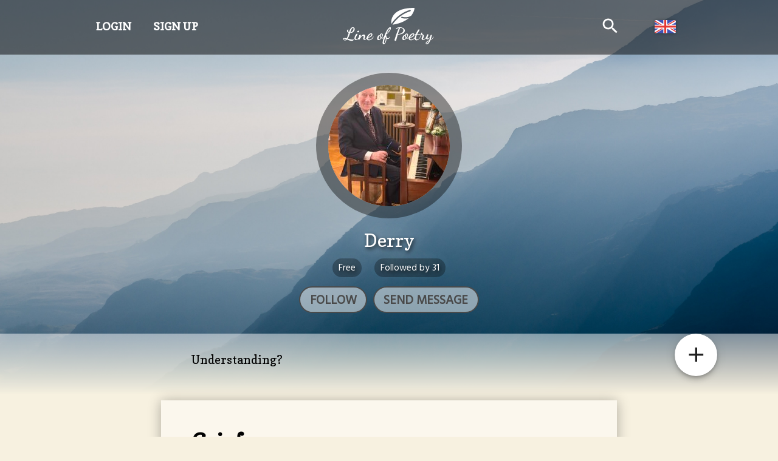

--- FILE ---
content_type: text/html; charset=utf-8
request_url: https://www.lineofpoetry.com/derry/grief
body_size: 1766
content:
<!DOCTYPE html>
<html>
<head>
  <link rel="stylesheet" type="text/css" class="__meteor-css__" href="/f723a9fb3e06f903d41c06e09e9ddc8c198f5de2.css?meteor_css_resource=true">
<title>Line of Poetry</title>

  <!-- http://www.favicomatic.com/done -->
  <meta name="application-name" content="Line of Poetry"/>
  <link rel="apple-touch-icon-precomposed" sizes="57x57" href="https://www.lineofpoetry.com/icons/apple-touch-icon-57x57.png" />
  <link rel="apple-touch-icon-precomposed" sizes="114x114" href="https://www.lineofpoetry.com/icons/apple-touch-icon-114x114.png" />
  <link rel="apple-touch-icon-precomposed" sizes="72x72" href="https://www.lineofpoetry.com/icons/apple-touch-icon-72x72.png" />
  <link rel="apple-touch-icon-precomposed" sizes="144x144" href="https://www.lineofpoetry.com/icons/apple-touch-icon-144x144.png" />
  <link rel="apple-touch-icon-precomposed" sizes="60x60" href="https://www.lineofpoetry.com/icons/apple-touch-icon-60x60.png" />
  <link rel="apple-touch-icon-precomposed" sizes="120x120" href="https://www.lineofpoetry.com/icons/apple-touch-icon-120x120.png" />
  <link rel="apple-touch-icon-precomposed" sizes="76x76" href="https://www.lineofpoetry.com/icons/apple-touch-icon-76x76.png" />
  <link rel="apple-touch-icon-precomposed" sizes="152x152" href="https://www.lineofpoetry.com/icons/apple-touch-icon-152x152.png" />
  <link rel="icon" type="image/png" href="https://www.lineofpoetry.com/icons/favicon-196x196.png" sizes="196x196" />
  <link rel="icon" type="image/png" href="https://www.lineofpoetry.com/icons/favicon-96x96.png" sizes="96x96" />
  <link rel="icon" type="image/png" href="https://www.lineofpoetry.com/icons/favicon-32x32.png" sizes="32x32" />
  <link rel="icon" type="image/png" href="https://www.lineofpoetry.com/icons/favicon-16x16.png" sizes="16x16" />
  <link rel="icon" type="image/png" href="https://www.lineofpoetry.com/icons/favicon-128.png" sizes="128x128" />
  <meta name="msapplication-TileColor" content="#FFFFFF" />
  <meta name="msapplication-TileImage" content="https://www.lineofpoetry.com/icons/mstile-144x144.png" />
  <meta name="msapplication-square70x70logo" content="https://www.lineofpoetry.com/icons/mstile-70x70.png" />
  <meta name="msapplication-square150x150logo" content="https://www.lineofpoetry.com/icons/mstile-150x150.png" />
  <meta name="msapplication-wide310x150logo" content="https://www.lineofpoetry.com/icons/mstile-310x150.png" />
  <meta name="msapplication-square310x310logo" content="https://www.lineofpoetry.com/icons/mstile-310x310.png" />

  <!-- <link rel="manifest" href="/site_manifest.json"> -->

  <meta name="viewport" content="width=device-width">
  <meta name="viewport" content="width=device-width, initial-scale=1.0, maximum-scale=1.0, minimal-ui" />

  <!-- <meta name="viewport" content="width=device-width, user-scalable=no, initial-scale=1.0, maximum-scale=1.0, minimal-ui" /> -->
  <!-- <link href="https://fonts.googleapis.com/css?family=Copse|Hind+Vadodara" rel="stylesheet"> -->
  <link href="https://fonts.googleapis.com/css?family=Merriweather&amp;subset=cyrillic" rel="stylesheet">
  <link href="https://fonts.googleapis.com/icon?family=Material+Icons" rel="stylesheet">
  <!-- <link href="https://fonts.googleapis.com/css?family=Special+Elite" rel="stylesheet"> -->

  <!-- <link href="https://fonts.googleapis.com/css?family=Days+One|Gochi+Hand|Pacifico|Rubik+Mono+One&display=swap&subset=latin-ext" rel="stylesheet"> -->

  <meta name="google-site-verification" content="UckcSgxClQy_G7Def2Se14_sIyo1qBE-H0lM94gxcW4" />

  <!-- Global site tag (gtag.js) - Google Analytics -->
  <script async src="https://www.googletagmanager.com/gtag/js?id=UA-7333484-9"></script>
  <script>
    window.dataLayer = window.dataLayer || [];
    function gtag(){dataLayer.push(arguments);}
    gtag('js', new Date());
    gtag('config', 'UA-7333484-9');
  </script>

</head>
<body><div class="app"></div>
  <script type="text/javascript">__meteor_runtime_config__ = JSON.parse(decodeURIComponent("%7B%22meteorRelease%22%3A%22METEOR%402.16%22%2C%22gitCommitHash%22%3A%22fafb64d8358af54fd00635cbb1610a54ea26660e%22%2C%22meteorEnv%22%3A%7B%22NODE_ENV%22%3A%22production%22%2C%22TEST_METADATA%22%3A%22%7B%7D%22%7D%2C%22PUBLIC_SETTINGS%22%3A%7B%22env%22%3A%22production%22%2C%22analyticsTrackingId%22%3A%22UA-7333484-9%22%2C%22siteUrl%22%3A%22https%3A%2F%2Fwww.lineofpoetry.com%22%7D%2C%22ROOT_URL%22%3A%22https%3A%2F%2Fwww.lineofpoetry.com%22%2C%22ROOT_URL_PATH_PREFIX%22%3A%22%22%2C%22reactFastRefreshEnabled%22%3Atrue%2C%22autoupdate%22%3A%7B%22versions%22%3A%7B%22web.browser%22%3A%7B%22version%22%3A%229a63c49f3fce624b04f8b57d08d38e0c94bd3950%22%2C%22versionRefreshable%22%3A%22abd6d63bf6428200fd87c6eec473451095f4990d%22%2C%22versionNonRefreshable%22%3A%2210dad47ca016803621b1d2be5a743665c559fa6a%22%2C%22versionReplaceable%22%3A%220a575c0f0ad6ce76d5f585f5d70517e620bee8cb%22%7D%2C%22web.browser.legacy%22%3A%7B%22version%22%3A%22dfc0ddd6ca6022e34262584505441d58e792ae03%22%2C%22versionRefreshable%22%3A%22abd6d63bf6428200fd87c6eec473451095f4990d%22%2C%22versionNonRefreshable%22%3A%221f654a05a1154163465aee3bfdb280351f96a7b0%22%2C%22versionReplaceable%22%3A%220a575c0f0ad6ce76d5f585f5d70517e620bee8cb%22%7D%7D%2C%22autoupdateVersion%22%3Anull%2C%22autoupdateVersionRefreshable%22%3Anull%2C%22autoupdateVersionCordova%22%3Anull%2C%22appId%22%3A%22app_63859db9-47bd-4adc-82ac-d4b62ac98101%22%7D%2C%22appId%22%3A%22app_63859db9-47bd-4adc-82ac-d4b62ac98101%22%2C%22accountsConfigCalled%22%3Atrue%2C%22isModern%22%3Afalse%7D"))</script>

  <script type="text/javascript" src="/488e7e29b6bbf69fded20ebcc984bd1d8596546d.js?meteor_js_resource=true"></script>


</body>
</html>

--- FILE ---
content_type: image/svg+xml
request_url: https://www.lineofpoetry.com/images/logo_line_of_poetry_white.svg
body_size: 10150
content:
<?xml version="1.0" encoding="UTF-8"?>
<svg width="129px" height="53px" viewBox="0 0 129 53" version="1.1" xmlns="http://www.w3.org/2000/svg" xmlns:xlink="http://www.w3.org/1999/xlink">
    <!-- Generator: Sketch 54.1 (76490) - https://sketchapp.com -->
    <title>Group 23 Copy</title>
    <desc>Created with Sketch.</desc>
    <g id="Page-1" stroke="none" stroke-width="1" fill="none" fill-rule="evenodd">
        <g id="Group-23-Copy" transform="translate(0.433280, 0.000000)" fill="#FFFFFF" fill-rule="nonzero">
            <path d="M95.053391,4.81494706 C84.8077896,7.8934832 75.9548131,14.6788876 69.8259041,24.0543412 C72.400415,23.7445453 84.2823991,21.9634616 92.7760512,14.7701754 C91.2319273,15.1498939 89.7315052,15.288768 88.3854954,15.288768 C85.2865651,15.288768 82.9956292,14.5808018 82.8237362,14.5264175 C82.3129129,14.364236 82.0312802,13.8184513 82.1924906,13.307628 C82.353701,12.7977758 82.901428,12.5161431 83.4112802,12.6744401 C83.4802316,12.6967765 90.3812025,14.8090213 96.1070855,11.3294015 C96.1391334,11.3099785 96.1740947,11.3090074 96.2080848,11.2924979 C98.4669729,8.53832484 100.222807,5.20729047 101.083243,1.17314563 C101.144425,0.886657254 101.071589,0.587543964 100.888042,0.360295555 C100.702553,0.132075998 100.424805,2.27373675e-13 100.131519,2.27373675e-13 C86.6413153,2.27373675e-13 77.2075928,3.16788167 72.0896479,9.41527062 C67.4291132,15.1071635 67.9865516,21.4118501 68.2138,22.9705411 C74.5913227,13.2211959 83.8133351,6.16289916 94.4930391,2.95422932 C95.0126028,2.79787464 95.5477048,3.09116105 95.7030884,3.60489784 C95.8575007,4.11863463 95.5661566,4.66053468 95.053391,4.81494706 Z" id="Shape"></path>
            <path d="M0,44.346144 C0,43.5301399 0.669113309,43.122144 2.00736,43.122144 C2.807044,43.122144 3.83519372,43.2853424 5.09184,43.611744 C5.35296131,43.1547817 5.62223861,42.5754275 5.89968,41.873664 C6.17712139,41.1719005 6.4055991,40.5517467 6.58512,40.013184 L7.31952,37.736544 C7.64592163,36.741019 7.87439935,36.0555859 8.00496,35.680224 C7.205276,35.4191027 6.58104224,35.0437464 6.13224,34.554144 C5.68343776,34.0645416 5.45904,33.5504667 5.45904,33.011904 C5.45904,32.4896614 5.65079808,32.0082262 6.03432,31.567584 C6.41784192,31.1269418 6.91151698,30.906624 7.51536,30.906624 C7.18895837,31.3309461 7.02576,31.8858206 7.02576,32.571264 C7.02576,33.5831091 7.45007576,34.3338216 8.29872,34.823424 C8.64144171,33.7789388 8.97599837,32.8772678 9.3024,32.118384 C9.62880163,31.3595002 10.0123178,30.6210276 10.45296,29.902944 C10.8936022,29.1848604 11.3872773,28.6381459 11.934,28.262784 C12.4807227,27.8874221 13.0723168,27.699744 13.7088,27.699744 C14.3942434,27.699744 15.0184772,27.9078219 15.58152,28.323984 C16.1445628,28.7401461 16.42608,29.4133393 16.42608,30.343584 C16.42608,30.947427 16.2996013,31.5635009 16.04664,32.191824 C15.7936787,32.8201471 15.4224024,33.4280611 14.9328,34.015584 C14.4431976,34.6031069 13.7618444,35.0845421 12.88872,35.459904 C12.0155956,35.8352659 11.0241655,36.022944 9.9144,36.022944 C8.65775372,39.8418431 7.5398449,42.5019765 6.56064,44.003424 C9.72673583,44.9499887 11.8891142,45.423264 13.04784,45.423264 C13.7496035,45.423264 14.4676763,45.2437458 15.20208,44.884704 C14.5819169,46.5983126 13.6027267,47.455104 12.26448,47.455104 C11.9217583,47.455104 11.546402,47.4143044 11.1384,47.332704 C10.730398,47.2511036 10.2652826,47.1164649 9.74304,46.928784 C9.22079739,46.7411031 8.78424175,46.5779047 8.43336,46.439184 C8.08247825,46.3004633 7.58472322,46.0883054 6.94008,45.802704 C6.29543678,45.5171026 5.85072122,45.3253445 5.60592,45.227424 C4.72463559,46.1576687 3.77808506,46.622784 2.76624,46.622784 C1.966556,46.622784 1.30560261,46.3739065 0.78336,45.876144 C0.261117389,45.3783815 0,44.8683866 0,44.346144 Z M0.88128,44.664384 C0.88128,44.9581455 1.04447837,45.207023 1.37088,45.411024 C1.69728163,45.615025 2.0807978,45.717024 2.52144,45.717024 C2.89680188,45.717024 3.21095874,45.6395048 3.46392,45.484464 C3.71688126,45.3294232 4.00655837,45.0805457 4.33296,44.737824 C3.17423421,44.3135019 2.31744277,44.101344 1.76256,44.101344 C1.17503706,44.101344 0.88128,44.2890221 0.88128,44.664384 Z M10.18368,35.215104 C11.0649644,35.1498237 11.8687164,34.7785474 12.59496,34.101264 C13.3212036,33.4239806 13.8556783,32.689588 14.1984,31.898064 C14.5411217,31.10654 14.71248,30.3925472 14.71248,29.756064 C14.71248,29.0216603 14.4432027,28.654464 13.90464,28.654464 C13.5619183,28.654464 13.2273616,28.8176624 12.90096,29.144064 C12.5745584,29.4704656 12.2481616,29.9723006 11.92176,30.649584 C11.5953584,31.3268674 11.3097612,31.9919007 11.06496,32.644704 C10.8201588,33.2975073 10.5264017,34.1542987 10.18368,35.215104 Z M15.98544,43.881024 C15.98544,43.2282207 16.1567983,42.3673493 16.49952,41.298384 C16.8422417,40.2294187 17.3073571,39.2461485 17.89488,38.348544 C18.4824029,37.4509395 19.0617571,37.002144 19.63296,37.002144 C19.8451211,37.002144 20.0205593,37.0633434 20.15928,37.185744 C20.2980007,37.3081446 20.36736,37.4835829 20.36736,37.712064 C20.36736,37.9242251 20.1592821,38.3689406 19.74312,39.046224 C19.3269579,39.7235074 18.9067221,40.4905397 18.4824,41.347344 C18.0580779,42.2041483 17.84592,42.9426209 17.84592,43.562784 C17.84592,44.0687065 17.9356791,44.4114231 18.1152,44.590944 C18.2947209,44.7704649 18.5721581,44.860224 18.94752,44.860224 C20.2368064,44.860224 21.5179136,43.6117565 22.79088,41.114784 L23.15808,41.506464 C22.5868771,42.9426312 21.8606444,44.06054 20.97936,44.860224 C20.0980756,45.659908 19.1515251,46.059744 18.13968,46.059744 C17.4542366,46.059744 16.9238419,45.855746 16.54848,45.447744 C16.1731181,45.039742 15.98544,44.5175072 15.98544,43.881024 Z M19.80432,34.064544 C19.80432,33.6891821 20.0123979,33.3587054 20.42856,33.073104 C20.8447221,32.7875026 21.2894376,32.644704 21.76272,32.644704 C22.4644835,32.644704 22.81536,32.946621 22.81536,33.550464 C22.81536,33.8931857 22.6276819,34.2236624 22.25232,34.541904 C21.8769581,34.8601456 21.4689622,35.019264 21.02832,35.019264 C20.6855983,35.019264 20.3959212,34.9376648 20.15928,34.774464 C19.9226388,34.6112632 19.80432,34.3746256 19.80432,34.064544 Z M21.22416,44.982624 C21.22416,44.9663039 21.3710385,44.5991076 21.6648,43.881024 C21.9585615,43.1629404 22.2359987,42.3551085 22.49712,41.457504 C22.7582413,40.5598995 22.8888,39.8010271 22.8888,39.180864 C23.2478418,38.789182 23.6721576,38.593344 24.16176,38.593344 C24.7329629,38.593344 25.01856,38.8381416 25.01856,39.327744 C25.01856,39.7683862 24.8798414,40.4946189 24.6024,41.506464 C26.2670483,39.2869329 27.8092729,38.177184 29.22912,38.177184 C29.8819233,38.177184 30.3878382,38.4015818 30.74688,38.850384 C31.1059218,39.2991862 31.28544,39.8336609 31.28544,40.453824 C31.28544,40.9923867 31.1263216,41.65742 30.80808,42.448944 C30.4898384,43.240468 30.33072,43.7994224 30.33072,44.125824 C30.33072,44.5991064 30.526558,44.835744 30.91824,44.835744 C31.4568027,44.835744 32.0402369,44.4644677 32.66856,43.721904 C33.2968831,42.9793403 33.8639975,42.1021491 34.36992,41.090304 L34.78608,41.433024 C33.4967936,44.3543186 32.0361682,45.814944 30.40416,45.814944 C29.7839969,45.814944 29.3025617,45.6599056 28.95984,45.349824 C28.6171183,45.0397424 28.44576,44.6317465 28.44576,44.125824 C28.44576,43.7994224 28.5599989,43.2690277 28.78848,42.534624 C29.0169611,41.8002203 29.1312,41.2535058 29.1312,40.894464 C29.1312,40.2579808 28.8456029,39.939744 28.2744,39.939744 C27.8174377,39.939744 27.3319226,40.1233422 26.81784,40.490544 C26.3037574,40.8577458 25.7733627,41.4003804 25.22664,42.118464 C24.6799173,42.8365476 24.2596815,43.4159018 23.96592,43.856544 L22.81536,45.692544 C22.1135965,45.692544 21.5832018,45.4559064 21.22416,44.982624 Z M33.31728,43.440384 C33.31728,41.9552566 34.0067931,40.4252719 35.38584,38.850384 C36.7648869,37.2754961 38.1887927,36.488064 39.6576,36.488064 C40.848966,36.488064 41.44464,37.0347785 41.44464,38.128224 C41.44464,39.3032699 40.8081664,40.3477394 39.5352,41.261664 C38.2622336,42.1755886 36.8424078,42.7141432 35.27568,42.877344 C35.2430398,43.0405448 35.22672,43.2282229 35.22672,43.440384 C35.22672,43.6035848 35.2389599,43.7586233 35.26344,43.905504 C35.2879201,44.0523847 35.3531995,44.2523027 35.45928,44.505264 C35.5653605,44.7582253 35.7611986,44.9622232 36.0468,45.117264 C36.3324014,45.2723048 36.6873579,45.349824 37.11168,45.349824 C38.107205,45.349824 39.1231148,44.945908 40.15944,44.138064 C41.1957652,43.33022 42.0321568,42.32247 42.66864,41.114784 L43.15824,41.506464 C42.5054367,42.9752713 41.5711261,44.1584595 40.35528,45.056064 C39.1394339,45.9536685 37.8787265,46.402464 36.57312,46.402464 C35.5449549,46.402464 34.7452829,46.1250268 34.17408,45.570144 C33.6028771,45.0152612 33.31728,44.3053483 33.31728,43.440384 Z M35.54496,41.971584 C36.4915247,41.8573434 37.4911147,41.3840682 38.54376,40.551744 C39.5964053,39.7194198 40.12272,38.8707883 40.12272,38.005824 C40.12272,37.6957424 39.9840014,37.540704 39.70656,37.540704 C38.9884764,37.540704 38.2051242,38.0139793 37.35648,38.960544 C36.5078358,39.9071087 35.9040018,40.9107787 35.54496,41.971584 Z M48.12768,43.807584 C48.12768,42.7304586 48.4377569,41.6778291 49.05792,40.649664 C49.6780831,39.6214989 50.3471964,39.107424 51.06528,39.107424 C51.261121,39.107424 51.5140784,39.1727033 51.82416,39.303264 C51.9220805,38.5525402 52.1872778,37.9323864 52.61976,37.442784 C53.0522422,36.9531816 53.6601561,36.708384 54.44352,36.708384 C55.0963233,36.708384 55.5777584,36.8919822 55.88784,37.259184 C56.1979216,37.6263858 56.35296,38.1037411 56.35296,38.691264 C56.35296,39.8173496 55.8144054,41.2045358 54.73728,42.852864 C54.933121,42.9507845 55.1615987,42.999744 55.42272,42.999744 C55.8796823,42.999744 56.3692774,42.8487855 56.89152,42.546864 C57.4137626,42.2449425 57.8135986,41.7839071 58.09104,41.163744 L58.53168,41.481984 C58.1889583,42.2653479 57.7279229,42.861022 57.14856,43.269024 C56.5691971,43.677026 55.9694431,43.881024 55.34928,43.881024 C54.9739181,43.881024 54.5659222,43.8075847 54.12528,43.660704 C52.7707132,45.2927122 51.4080069,46.108704 50.03712,46.108704 C49.3516766,46.108704 48.8620815,45.8883862 48.56832,45.447744 C48.2745585,45.0071018 48.12768,44.4603873 48.12768,43.807584 Z M50.08608,43.734144 C50.08608,44.4848678 50.3635172,44.860224 50.9184,44.860224 C51.5059229,44.860224 52.2892751,44.2808698 53.26848,43.122144 C52.3382353,42.3061399 51.8486402,41.1066319 51.79968,39.523584 C51.4895984,39.6867848 51.1264821,40.2538991 50.71032,41.224944 C50.2941579,42.1959889 50.08608,43.0323805 50.08608,43.734144 Z M53.19504,39.939744 C53.19504,40.3151059 53.2603193,40.7435016 53.39088,41.224944 C53.5214407,41.7063864 53.6927989,42.0776627 53.90496,42.338784 C54.8515247,40.9842172 55.3248,39.7683894 55.3248,38.691264 C55.3248,37.9731804 55.0963223,37.614144 54.63936,37.614144 C54.2966383,37.614144 53.9702416,37.8426217 53.66016,38.299584 C53.3500784,38.7565463 53.19504,39.3032608 53.19504,39.939744 Z M55.91232,49.829664 C55.91232,48.5893378 56.2672765,46.7451962 56.9772,44.297184 C57.6871235,41.8491718 58.5520749,39.3930363 59.57208,36.928704 C60.5920851,34.4643717 61.7548735,32.3101532 63.06048,30.465984 C64.3660865,28.6218148 65.5411148,27.699744 66.5856,27.699744 C67.2710434,27.699744 67.61376,28.1158998 67.61376,28.948224 C67.61376,30.3027908 66.9324068,31.877655 65.56968,33.672864 C64.2069532,35.468073 62.6606486,36.9368583 60.93072,38.079264 L60.53904,39.058464 C60.8817617,39.2053447 61.0857597,39.4909419 61.15104,39.915264 C61.2652806,40.5843873 61.3591196,41.0821424 61.43256,41.408544 C61.5060004,41.7349456 61.6243192,42.093982 61.78752,42.485664 C61.9507208,42.877346 62.1547188,43.1507032 62.39952,43.305744 C62.6443212,43.4607848 62.9462382,43.538304 63.30528,43.538304 C63.8438427,43.538304 64.3293578,43.342466 64.76184,42.950784 C65.1943222,42.559102 65.6635175,41.9471082 66.16944,41.114784 L66.708,41.506464 C66.2183976,42.501989 65.6512832,43.2527015 65.00664,43.758624 C64.3619968,44.2645465 63.7540829,44.517504 63.18288,44.517504 C62.6279972,44.517504 62.048643,44.2971862 61.4448,43.856544 C61.4284799,45.1784706 61.2326419,46.4840576 60.85728,47.773344 C60.4819181,49.0626304 59.9882431,50.1193399 59.37624,50.943504 C58.7642369,51.7676681 58.1400032,52.179744 57.50352,52.179744 C57.111838,52.179744 56.7487217,52.0083857 56.41416,51.665664 C56.0795983,51.3229423 55.91232,50.7109484 55.91232,49.829664 Z M58.18896,50.661984 C58.6296022,50.661984 59.1151173,49.8378322 59.64552,48.189504 C60.1759227,46.5411758 60.44112,45.0968702 60.44112,43.856544 C60.44112,43.0405399 60.2044824,42.2082282 59.7312,41.359584 C58.4419136,45.1458429 57.79728,47.8875755 57.79728,49.584864 C57.79728,50.3029476 57.9278387,50.661984 58.18896,50.661984 Z M61.64064,36.365664 C63.0278469,35.0763776 64.1579956,33.7952704 65.03112,32.522304 C65.9042444,31.2493376 66.3408,30.3680664 66.3408,29.878464 C66.3408,29.7479033 66.2755207,29.682624 66.14496,29.682624 C65.5737571,29.682624 64.888324,30.2986978 64.08864,31.530864 C63.288956,32.7630302 62.4729642,34.374614 61.64064,36.365664 Z M72.77904,46.059744 C72.77904,45.7823026 72.8851189,45.3253472 73.09728,44.688864 L75.00672,38.838144 C75.414722,37.5978178 75.9777564,36.0392734 76.69584,34.162464 C77.4139236,32.2856546 78.1646361,30.4823126 78.948,28.752384 C78.4094373,28.8666246 77.8912825,29.0339029 77.39352,29.254224 C76.8957575,29.4745451 76.5040814,29.6581433 76.21848,29.805024 C75.9328786,29.9519047 75.7492804,30.025344 75.66768,30.025344 C75.5207993,30.025344 75.3290412,29.9070252 75.0924,29.670384 C74.8557588,29.4337428 74.73744,29.2338248 74.73744,29.070624 C76.9243309,28.1566994 78.8419118,27.699744 80.49024,27.699744 C81.5673654,27.699744 82.6118349,27.8711023 83.62368,28.213824 C84.6355251,28.5565457 85.5045564,29.1073402 86.2308,29.866224 C86.9570436,30.6251078 87.32016,31.502299 87.32016,32.497824 C87.32016,33.4770289 87.0304829,34.3379003 86.45112,35.080464 C85.8717571,35.8230277 85.186324,36.3860621 84.3948,36.769584 C83.603276,37.1531059 82.709765,37.4672628 81.71424,37.712064 C80.718715,37.9568652 79.8945633,38.1078237 79.24176,38.164944 C78.5889567,38.2220643 78.0177624,38.250624 77.52816,38.250624 L77.38128,38.250624 L74.81088,47.455104 C74.3049575,47.455104 73.8398421,47.3204653 73.41552,47.051184 C72.9911979,46.7819027 72.77904,46.451426 72.77904,46.059744 Z M77.6016,37.491744 C78.9072065,37.4101436 80.1189544,37.173506 81.23688,36.781824 C82.3548056,36.390142 83.309516,35.7863081 84.10104,34.970304 C84.892564,34.1542999 85.28832,33.1995895 85.28832,32.106144 C85.28832,30.9800584 84.8558443,30.115107 83.99088,29.511264 C83.1259157,28.907421 82.0732862,28.5891842 80.83296,28.556544 C79.8537551,30.4496735 78.7766459,33.4280437 77.6016,37.491744 Z M83.7216,43.807584 C83.7216,42.7304586 84.0316769,41.6778291 84.65184,40.649664 C85.2720031,39.6214989 85.9411164,39.107424 86.6592,39.107424 C86.855041,39.107424 87.1079984,39.1727033 87.41808,39.303264 C87.5160005,38.5525402 87.7811978,37.9323864 88.21368,37.442784 C88.6461622,36.9531816 89.2540761,36.708384 90.03744,36.708384 C90.6902433,36.708384 91.1716784,36.8919822 91.48176,37.259184 C91.7918416,37.6263858 91.94688,38.1037411 91.94688,38.691264 C91.94688,39.8173496 91.4083254,41.2045358 90.3312,42.852864 C90.527041,42.9507845 90.7555187,42.999744 91.01664,42.999744 C91.4736023,42.999744 91.9631974,42.8487855 92.48544,42.546864 C93.0076826,42.2449425 93.4075186,41.7839071 93.68496,41.163744 L94.1256,41.481984 C93.7828783,42.2653479 93.3218429,42.861022 92.74248,43.269024 C92.1631171,43.677026 91.5633631,43.881024 90.9432,43.881024 C90.5678381,43.881024 90.1598422,43.8075847 89.7192,43.660704 C88.3646332,45.2927122 87.0019269,46.108704 85.63104,46.108704 C84.9455966,46.108704 84.4560015,45.8883862 84.16224,45.447744 C83.8684785,45.0071018 83.7216,44.4603873 83.7216,43.807584 Z M85.68,43.734144 C85.68,44.4848678 85.9574372,44.860224 86.51232,44.860224 C87.0998429,44.860224 87.8831951,44.2808698 88.8624,43.122144 C87.9321553,42.3061399 87.4425602,41.1066319 87.3936,39.523584 C87.0835184,39.6867848 86.7204021,40.2538991 86.30424,41.224944 C85.8880779,42.1959889 85.68,43.0323805 85.68,43.734144 Z M88.78896,39.939744 C88.78896,40.3151059 88.8542393,40.7435016 88.9848,41.224944 C89.1153607,41.7063864 89.2867189,42.0776627 89.49888,42.338784 C90.4454447,40.9842172 90.91872,39.7683894 90.91872,38.691264 C90.91872,37.9731804 90.6902423,37.614144 90.23328,37.614144 C89.8905583,37.614144 89.5641616,37.8426217 89.25408,38.299584 C88.9439984,38.7565463 88.78896,39.3032608 88.78896,39.939744 Z M92.70576,43.440384 C92.70576,41.9552566 93.3952731,40.4252719 94.77432,38.850384 C96.1533669,37.2754961 97.5772727,36.488064 99.04608,36.488064 C100.237446,36.488064 100.83312,37.0347785 100.83312,38.128224 C100.83312,39.3032699 100.196646,40.3477394 98.92368,41.261664 C97.6507136,42.1755886 96.2308878,42.7141432 94.66416,42.877344 C94.6315198,43.0405448 94.6152,43.2282229 94.6152,43.440384 C94.6152,43.6035848 94.6274399,43.7586233 94.65192,43.905504 C94.6764001,44.0523847 94.7416795,44.2523027 94.84776,44.505264 C94.9538405,44.7582253 95.1496786,44.9622232 95.43528,45.117264 C95.7208814,45.2723048 96.0758379,45.349824 96.50016,45.349824 C97.495685,45.349824 98.5115948,44.945908 99.54792,44.138064 C100.584245,43.33022 101.420637,42.32247 102.05712,41.114784 L102.54672,41.506464 C101.893917,42.9752713 100.959606,44.1584595 99.74376,45.056064 C98.5279139,45.9536685 97.2672065,46.402464 95.9616,46.402464 C94.9334349,46.402464 94.1337629,46.1250268 93.56256,45.570144 C92.9913571,45.0152612 92.70576,44.3053483 92.70576,43.440384 Z M94.93344,41.971584 C95.8800047,41.8573434 96.8795947,41.3840682 97.93224,40.551744 C98.9848853,39.7194198 99.5112,38.8707883 99.5112,38.005824 C99.5112,37.6957424 99.3724814,37.540704 99.09504,37.540704 C98.3769564,37.540704 97.5936042,38.0139793 96.74496,38.960544 C95.8963158,39.9071087 95.2924818,40.9107787 94.93344,41.971584 Z M101.29824,43.881024 C101.29824,42.6080576 101.747036,40.7475962 102.64464,38.299584 C102.220318,38.2179836 101.934721,38.1445443 101.78784,38.079264 L101.78784,37.320384 C102.179522,37.3693442 102.571198,37.4101438 102.96288,37.442784 C103.697284,35.5986148 104.484716,34.0155906 105.3252,32.693664 C106.165684,31.3717374 106.847037,30.710784 107.36928,30.710784 C107.548801,30.710784 107.707919,30.7760633 107.84664,30.906624 C107.985361,31.0371847 108.05472,31.2085429 108.05472,31.420704 C108.05472,31.7144655 107.899682,32.1510211 107.5896,32.730384 C107.279518,33.3097469 106.838883,34.0808592 106.26768,35.043744 C105.696477,36.0066288 105.239522,36.8307806 104.8968,37.516224 C106.773609,37.516224 108.266874,37.4591046 109.37664,37.344864 L109.37664,38.152704 C107.43455,38.348545 105.794407,38.446464 104.45616,38.446464 C103.607516,40.453834 103.1832,42.0939776 103.1832,43.366944 C103.1832,44.0360673 103.289279,44.5093426 103.50144,44.786784 C103.713601,45.0642254 104.048158,45.202944 104.50512,45.202944 C105.321124,45.202944 106.157516,44.8316677 107.01432,44.089104 C107.871124,43.3465403 108.617757,42.3387904 109.25424,41.065824 L109.59696,41.310624 C108.927837,42.8283916 108.062885,44.0646192 107.00208,45.019344 C105.941275,45.9740688 104.839686,46.451424 103.69728,46.451424 C102.946556,46.451424 102.359042,46.2351862 101.93472,45.802704 C101.510398,45.3702218 101.29824,44.7296682 101.29824,43.881024 Z M108.51984,42.142944 C109.270564,40.8046973 109.931517,39.3277521 110.50272,37.712064 C110.339519,37.5488632 110.25792,37.3285454 110.25792,37.051104 C110.25792,36.6267819 110.388479,36.2269459 110.6496,35.851584 C110.910721,35.4762221 111.163679,35.288544 111.40848,35.288544 C111.571681,35.288544 111.706319,35.386463 111.8124,35.582304 C111.918481,35.778145 111.97152,35.9413433 111.97152,36.071904 C111.97152,36.1371843 111.92664,36.2963027 111.83688,36.549264 C111.74712,36.8022253 111.70224,36.9450238 111.70224,36.977664 C111.71856,37.1245447 111.865439,37.299983 112.14288,37.503984 C112.420321,37.707985 112.722238,37.907903 113.04864,38.103744 C113.375042,38.299585 113.672879,38.5892621 113.94216,38.972784 C114.211441,39.3563059 114.34608,39.7847016 114.34608,40.257984 C114.34608,40.7802266 114.133922,41.4982994 113.7096,42.412224 C113.285278,43.3261486 113.07312,43.9136627 113.07312,44.174784 C113.07312,44.5501459 113.277118,44.737824 113.68512,44.737824 C114.403204,44.737824 115.202876,44.333908 116.08416,43.526064 C116.965444,42.71822 117.585598,41.9226279 117.94464,41.139264 L118.53216,41.579904 C118.026237,42.7223097 117.246965,43.7382196 116.19432,44.627664 C115.141675,45.5171084 114.093125,45.961824 113.04864,45.961824 C112.444797,45.961824 111.955202,45.8027056 111.57984,45.484464 C111.204478,45.1662224 111.0168,44.7378267 111.0168,44.199264 C111.0168,43.7259816 111.249358,42.9752691 111.71448,41.947104 C112.179602,40.9189389 112.41216,40.2171859 112.41216,39.841824 C112.41216,39.2216609 112.004164,38.6994261 111.18816,38.275104 C110.551677,39.8418318 109.784644,41.3677366 108.88704,42.852864 L108.51984,42.142944 Z M116.91648,50.588544 C116.91648,50.196862 117.030719,49.8133459 117.2592,49.437984 C117.487681,49.0626221 117.732479,48.7443853 117.9936,48.483264 C118.254721,48.2221427 118.658637,47.9324656 119.20536,47.614224 C119.752083,47.2959824 120.172319,47.0715847 120.46608,46.941024 L121.788,46.280064 C122.065441,45.5783005 122.457117,44.3053532 122.96304,42.461184 C121.706394,44.2400729 120.531365,45.129504 119.43792,45.129504 C118.899357,45.129504 118.417922,44.9663056 117.9936,44.639904 C117.569278,44.3135024 117.35712,43.7994275 117.35712,43.097664 C117.35712,42.2163796 117.634557,41.1066307 118.18944,39.768384 C118.744323,38.4301373 119.217598,37.761024 119.60928,37.761024 C119.772481,37.761024 120.017278,37.8467031 120.34368,38.018064 C120.670082,38.1894249 120.86592,38.373023 120.9312,38.568864 C120.621118,38.9931861 120.282482,39.703099 119.91528,40.698624 C119.548078,41.694149 119.36448,42.4775011 119.36448,43.048704 C119.36448,43.652547 119.592958,43.954464 120.04992,43.954464 L120.0744,43.954464 C120.988325,43.954464 122.065434,42.9671139 123.30576,40.992384 C123.32208,40.9597438 123.3588,40.7761457 123.41592,40.441584 C123.47304,40.1070223 123.53424,39.8255051 123.59952,39.597024 C123.6648,39.3685429 123.811679,39.1441451 124.04016,38.923824 C124.268641,38.7035029 124.546078,38.593344 124.87248,38.593344 C124.93776,38.593344 125.198878,38.6259837 125.65584,38.691264 C125.63952,39.099266 125.447762,39.9886971 125.08056,41.359584 C124.713358,42.7304709 124.284962,44.0686975 123.79536,45.374304 C125.655849,44.6072602 126.969596,43.228234 127.73664,41.237184 L128.1528,41.579904 C127.532637,43.6199142 125.974092,45.1947785 123.47712,46.304544 C121.828792,50.2213636 120.196808,52.179744 118.58112,52.179744 C118.124158,52.179744 117.732482,52.0451053 117.40608,51.775824 C117.079678,51.5065427 116.91648,51.1107866 116.91648,50.588544 Z M117.8712,50.588544 C117.8712,51.0455063 118.026238,51.273984 118.33632,51.273984 C118.679042,51.273984 119.127837,50.9271875 119.68272,50.233584 C120.237603,49.5399805 120.784317,48.5811901 121.32288,47.357184 C119.021748,48.5159098 117.8712,49.593019 117.8712,50.588544 Z" id="LineofPoetry"></path>
        </g>
    </g>
</svg>

--- FILE ---
content_type: image/svg+xml
request_url: https://www.lineofpoetry.com/images/poemEditorTools/favorite.svg
body_size: 1146
content:
<?xml version="1.0" encoding="UTF-8"?>
<svg width="41px" height="35px" viewBox="0 0 41 35" version="1.1" xmlns="http://www.w3.org/2000/svg" xmlns:xlink="http://www.w3.org/1999/xlink">
    <title>Group 9 Copy 4</title>
    <g id="Page-1" stroke="none" stroke-width="1" fill="none" fill-rule="evenodd">
        <g id="Group-9-Copy-4" transform="translate(0.812500, 0.000000)">
            <path d="M19.7472772,34.2857143 L34.0157015,20.9396753 C36.8544402,17.332151 38.2738095,15.1688779 38.2738095,14.449856 C38.2738095,13.3713233 38.0708834,6.50865959 36.0432924,5.20886849 C34.0157015,3.90907739 29.3844962,-0.653864716 24.1533938,3.84176979 C20.6659922,6.83885946 19.1972867,8.18849876 19.7472772,7.89068768 C16.7142407,4.26883895 14.3750835,2.45791459 12.7298057,2.45791459 C10.261889,2.45791459 3.55306269,1.33151933 2.33603517,7.89068768 C1.52468349,12.2634666 2.66709149,15.7919288 5.76325918,18.4760745 L19.7472772,34.2857143 Z" id="Path-19"></path>
            <path d="M28.5872719,0 C22.6663204,0 19.9068627,4.69532946 19.9068627,4.69532946 C19.9068627,4.69532946 16.723079,0 10.8021274,0 C4.58870745,0 0.533621652,4.69532946 0.533621652,10.0815584 C0.533621652,14.9852054 4.78249961,20.3744586 7.37839472,23.1482515 C11.1376953,27.1651786 20.0387343,34.2857143 20.0387343,34.2857143 C20.0387343,34.2857143 28.5872719,26.9877697 31.5804036,23.7962705 C34.1795473,21.0248706 38.7923324,16.6015662 39.1831903,10.0884476 C39.5068359,4.69532946 34.8006919,0 28.5872719,0 Z M25.6560146,25.660642 C25.2940083,25.9880469 24.9790423,26.2724799 24.7233881,26.5118947 C23.1874175,27.9442911 21.37125,29.5874543 19.9068627,30.9011664 C18.4424754,29.5874543 16.6242626,27.9422448 15.0903373,26.5118947 C14.8326379,26.2724799 14.5176719,25.9860006 14.1577108,25.660642 C11.2534789,23.0352642 3.54499314,16.0615403 3.54499314,10.0884476 C3.54499314,6.13912622 6.75601004,2.92646585 10.7033111,2.92646585 C14.439953,2.92646585 16.6058555,5.53547347 16.6631221,5.60300073 L19.9068627,9.06530731 L23.1506033,5.60300073 C23.1710557,5.57639908 25.3737724,2.92646585 29.1104143,2.92646585 C33.0577154,2.92646585 36.2687323,6.13912622 36.2687323,10.0884476 C36.2687323,16.0615403 28.5602465,23.0352642 25.6560146,25.660642 Z" id="Shape-Copy" fill="#000000" fill-rule="nonzero"></path>
        </g>
    </g>
</svg>

--- FILE ---
content_type: image/svg+xml
request_url: https://www.lineofpoetry.com/images/poems/applaus.svg
body_size: 1056
content:
<?xml version="1.0" encoding="UTF-8"?>
<svg width="40px" height="40px" viewBox="0 0 40 40" version="1.1" xmlns="http://www.w3.org/2000/svg" xmlns:xlink="http://www.w3.org/1999/xlink">
    <title>icons8-applause</title>
    <g id="Page-1" stroke="none" stroke-width="1" fill="none" fill-rule="evenodd">
        <g id="icons8-applause" transform="translate(2.000000, 2.000000)" stroke="#000000" stroke-width="2.016">
            <path d="M9.75927273,8.39290909 L20.304,0.523636364 C21.4690909,-0.345272727 23.1185455,-0.106363636 23.9874545,1.05872727 L23.9874545,1.05872727 C24.5765455,1.84745455 24.6567273,2.85709091 24.2852727,3.69654545" id="Shape"></path>
            <path d="M6.54218182,10.5021818 L6.27054545,9.41727273 L6.85963636,5.36236364 C7.05436364,4.02218182 6.12490909,2.77690909 4.78472727,2.58218182 L4.78472727,2.58218182 C3.44290909,2.38745455 2.19763636,3.31854545 2.00454545,4.66036364 L0.101454545,17.8625455 C-0.173454545,19.782 0.0785454545,21.8241818 1.33527273,23.5063636 L4.97454545,28.3843636 C6.35563636,30.2334545 8.39127273,31.3052727 10.5185455,31.518" id="Shape"></path>
            <path d="M14.76,13.2185455 L24.0643636,3.91418182 C25.092,2.88654545 26.7578182,2.88654545 27.7854545,3.91418182 L27.7854545,3.91418182 C28.8130909,4.94181818 28.8130909,6.60763636 27.7854545,7.63527273 L20.3416364,15.0790909" id="Shape"></path>
            <path d="M24.0643636,18.8001818 L31.5081818,11.3563636 C32.5358182,10.3287273 34.2016364,10.3287273 35.2292727,11.3563636 L35.2292727,11.3563636 C36.2569091,12.384 36.2569091,14.0498182 35.2292727,15.0774545 L27.7854545,22.5212727" id="Shape"></path>
            <path d="M20.3416364,15.0790909 L29.646,5.77472727 C30.6736364,4.74709091 32.3394545,4.74709091 33.3670909,5.77472727 L33.3670909,5.77472727 C34.3947273,6.80236364 34.3947273,8.46818182 33.3670909,9.49581818 L24.0627273,18.8001818" id="Shape"></path>
            <path d="M14.76,13.2185455 L11.4905455,16.488 L11.4545455,16.4634545 L11.4545455,10.6347273 C11.4545455,9.27981818 10.3565455,8.18181818 9.00163636,8.18181818 L9.00163636,8.18181818 C7.64509091,8.18181818 6.54709091,9.28145455 6.54872545,10.638 L6.56345455,23.976 C6.56672727,25.9150909 7.11163636,27.8983636 8.59581818,29.3841818 L12.8994545,33.6878182 C15.9823636,36.7707273 20.9814545,36.7707273 24.0643636,33.6878182 L35.1294545,22.6227273 C36.0556364,21.6965455 36.2814545,20.2025455 35.5156364,19.1389091 C34.5387273,17.784 32.6372727,17.6710909 31.5065455,18.8001818 L27.7854545,22.5212727" id="Shape"></path>
        </g>
    </g>
</svg>

--- FILE ---
content_type: image/svg+xml
request_url: https://www.lineofpoetry.com/images/poems/applaus.svg
body_size: 1056
content:
<?xml version="1.0" encoding="UTF-8"?>
<svg width="40px" height="40px" viewBox="0 0 40 40" version="1.1" xmlns="http://www.w3.org/2000/svg" xmlns:xlink="http://www.w3.org/1999/xlink">
    <title>icons8-applause</title>
    <g id="Page-1" stroke="none" stroke-width="1" fill="none" fill-rule="evenodd">
        <g id="icons8-applause" transform="translate(2.000000, 2.000000)" stroke="#000000" stroke-width="2.016">
            <path d="M9.75927273,8.39290909 L20.304,0.523636364 C21.4690909,-0.345272727 23.1185455,-0.106363636 23.9874545,1.05872727 L23.9874545,1.05872727 C24.5765455,1.84745455 24.6567273,2.85709091 24.2852727,3.69654545" id="Shape"></path>
            <path d="M6.54218182,10.5021818 L6.27054545,9.41727273 L6.85963636,5.36236364 C7.05436364,4.02218182 6.12490909,2.77690909 4.78472727,2.58218182 L4.78472727,2.58218182 C3.44290909,2.38745455 2.19763636,3.31854545 2.00454545,4.66036364 L0.101454545,17.8625455 C-0.173454545,19.782 0.0785454545,21.8241818 1.33527273,23.5063636 L4.97454545,28.3843636 C6.35563636,30.2334545 8.39127273,31.3052727 10.5185455,31.518" id="Shape"></path>
            <path d="M14.76,13.2185455 L24.0643636,3.91418182 C25.092,2.88654545 26.7578182,2.88654545 27.7854545,3.91418182 L27.7854545,3.91418182 C28.8130909,4.94181818 28.8130909,6.60763636 27.7854545,7.63527273 L20.3416364,15.0790909" id="Shape"></path>
            <path d="M24.0643636,18.8001818 L31.5081818,11.3563636 C32.5358182,10.3287273 34.2016364,10.3287273 35.2292727,11.3563636 L35.2292727,11.3563636 C36.2569091,12.384 36.2569091,14.0498182 35.2292727,15.0774545 L27.7854545,22.5212727" id="Shape"></path>
            <path d="M20.3416364,15.0790909 L29.646,5.77472727 C30.6736364,4.74709091 32.3394545,4.74709091 33.3670909,5.77472727 L33.3670909,5.77472727 C34.3947273,6.80236364 34.3947273,8.46818182 33.3670909,9.49581818 L24.0627273,18.8001818" id="Shape"></path>
            <path d="M14.76,13.2185455 L11.4905455,16.488 L11.4545455,16.4634545 L11.4545455,10.6347273 C11.4545455,9.27981818 10.3565455,8.18181818 9.00163636,8.18181818 L9.00163636,8.18181818 C7.64509091,8.18181818 6.54709091,9.28145455 6.54872545,10.638 L6.56345455,23.976 C6.56672727,25.9150909 7.11163636,27.8983636 8.59581818,29.3841818 L12.8994545,33.6878182 C15.9823636,36.7707273 20.9814545,36.7707273 24.0643636,33.6878182 L35.1294545,22.6227273 C36.0556364,21.6965455 36.2814545,20.2025455 35.5156364,19.1389091 C34.5387273,17.784 32.6372727,17.6710909 31.5065455,18.8001818 L27.7854545,22.5212727" id="Shape"></path>
        </g>
    </g>
</svg>

--- FILE ---
content_type: image/svg+xml
request_url: https://www.lineofpoetry.com/images/poems/comments.svg
body_size: 625
content:
<?xml version="1.0" encoding="UTF-8"?>
<svg width="16px" height="17px" viewBox="0 0 16 17" version="1.1" xmlns="http://www.w3.org/2000/svg" xmlns:xlink="http://www.w3.org/1999/xlink">
    <!-- Generator: Sketch 47.1 (45422) - http://www.bohemiancoding.com/sketch -->
    <title>icons8-comments</title>
    <desc>Created with Sketch.</desc>
    <defs></defs>
    <g id="Page-1" stroke="none" stroke-width="1" fill="none" fill-rule="evenodd">
        <g id="Homepage-Logged-In" transform="translate(-569.000000, -756.000000)" stroke="#000000" stroke-width="1.2">
            <g id="Group-3" transform="translate(549.000000, 744.000000)">
                <g id="icons8-comments" transform="translate(20.000000, 12.000000)">
                    <path d="M1.84615385,12.9230769 L8,12.9230769 L11.6923077,15.3846154 L11.6923077,12.9230769 L14.1538462,12.9230769 C14.8332308,12.9230769 15.3846154,12.3716923 15.3846154,11.6923077 L15.3846154,1.84615385 C15.3846154,1.16676923 14.8332308,0.615384615 14.1538462,0.615384615 L1.84615385,0.615384615 C1.16676923,0.615384615 0.615384615,1.16676923 0.615384615,1.84615385 L0.615384615,11.6923077 C0.615384615,12.3716923 1.16676923,12.9230769 1.84615385,12.9230769 Z" id="Shape" stroke-linecap="square"></path>
                    <path d="M3.69230769,4.30769231 L12.3076923,4.30769231" id="Shape"></path>
                    <path d="M3.69230769,6.76923077 L12.3076923,6.76923077" id="Shape"></path>
                    <path d="M3.69230769,9.23076923 L8.61538462,9.23076923" id="Shape"></path>
                </g>
            </g>
        </g>
    </g>
</svg>

--- FILE ---
content_type: image/svg+xml
request_url: https://www.lineofpoetry.com/images/poems/visits.svg
body_size: 708
content:
<?xml version="1.0" encoding="UTF-8"?>
<svg width="27px" height="15px" viewBox="0 0 27 15" version="1.1" xmlns="http://www.w3.org/2000/svg" xmlns:xlink="http://www.w3.org/1999/xlink">
    <!-- Generator: Sketch 47.1 (45422) - http://www.bohemiancoding.com/sketch -->
    <title>icons8-visible</title>
    <desc>Created with Sketch.</desc>
    <defs></defs>
    <g id="Page-1" stroke="none" stroke-width="1" fill="none" fill-rule="evenodd">
        <g id="Homepage-Logged-In" transform="translate(-812.000000, -756.000000)">
            <g id="Group-3" transform="translate(549.000000, 744.000000)">
                <g id="icons8-visible" transform="translate(264.000000, 13.000000)">
                    <path d="M25,6.5 C25,6.5 19.4038043,13 12.5,13 C5.59619565,13 0,6.5 0,6.5 C0,6.5 5.59619565,0 12.5,0 C19.4038043,0 25,6.5 25,6.5 Z" id="Shape" stroke="#000000" stroke-width="1.08" stroke-linecap="round" stroke-linejoin="round"></path>
                    <path d="M17.4476364,1 C18.4125455,2.06173511 19,3.47049225 19,5.01686157 C19,8.32172967 16.3141818,11 13,11 C9.68581818,11 7,8.32172967 7,5.01686157 C7,3.47593147 7.58363636,2.07098178 8.54309091,1.01087843" id="Shape" stroke="#000000" stroke-width="1.08" stroke-linecap="round" stroke-linejoin="round"></path>
                    <path d="M13,7 C14.1045695,7 15,6.1045695 15,5 C15,3.8954305 14.1045695,3 13,3 C11.8954305,3 11,3.8954305 11,5 C11,6.1045695 11.8954305,7 13,7 Z" id="Oval" fill="#000000" fill-rule="nonzero"></path>
                </g>
            </g>
        </g>
    </g>
</svg>